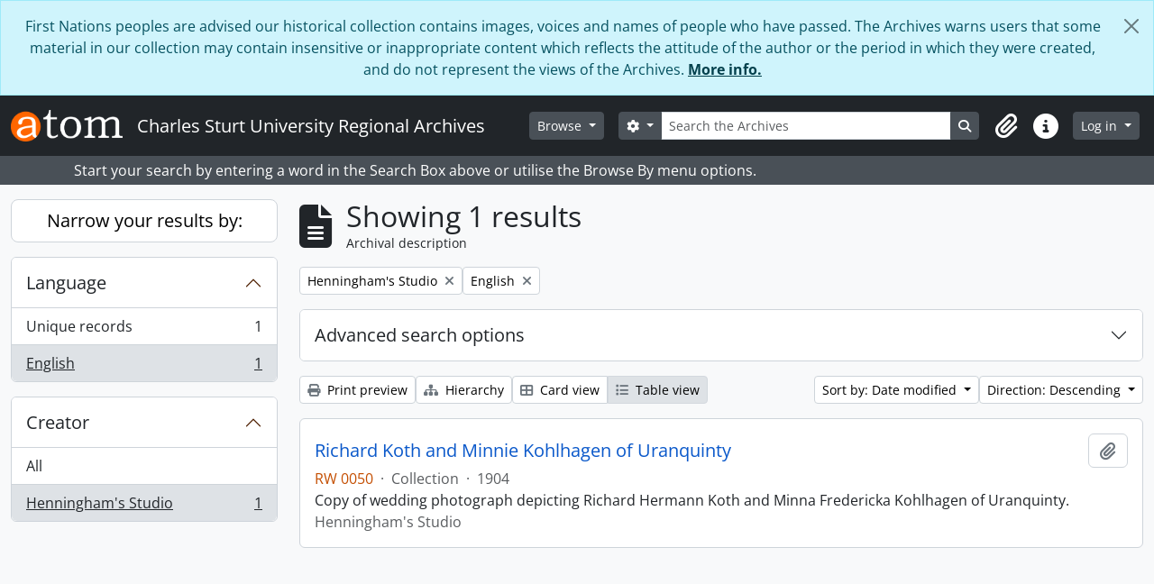

--- FILE ---
content_type: image/svg+xml
request_url: https://archives.csu.edu.au/dist/icons/badd9694c147b97fa544.svg
body_size: 168
content:
<svg xmlns='http://www.w3.org/2000/svg' viewBox='0 0 16 16' fill='none' stroke='#212529' stroke-linecap='round' stroke-linejoin='round'><path d='M2 5L8 11L14 5'/></svg>